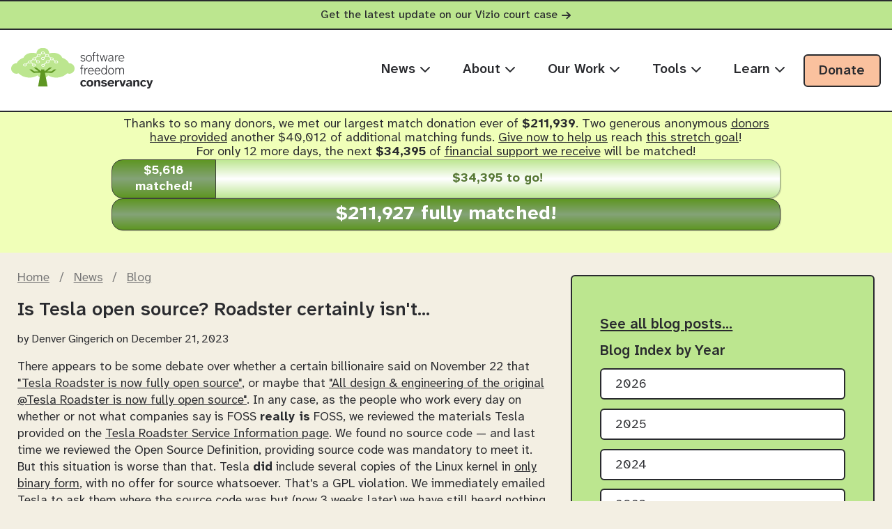

--- FILE ---
content_type: text/html; charset=utf-8
request_url: https://sfconservancy.org/blog/2023/dec/21/tesla-no-source-code-no-safety/
body_size: 7961
content:


<!DOCTYPE html><html lang="en" prefix="og: http://ogp.me/ns#">

<!DOCTYPE html>
<html lang="en" prefix="og: http://ogp.me/ns#">
  <head>
    <title>Is Tesla open source? Roadster certainly isn't... - Conservancy Blog - Software Freedom Conservancy</title>
    <meta http-equiv="content-type" content="text/html; charset=utf-8" />
    <meta name="viewport" content="width=device-width, initial-scale=1, shrink-to-fit=no" />
    <meta name="description" content="The Software Freedom Conservancy provides a non-profit home and services to Free, Libre and Open Source Software (FLOSS) projects." />
    <meta name="keywords" content="software, freedom, conservancy, open source, gnu, GNU, Open Source, Free and Open Source, Free and Open Source Software, FLOSS, FOSS, protect, protection, help, policy, linux, non-profit" />
    <link rel="shortcut icon" href="/static/favicon.641dcd867f20.ico" type="image/x-icon" />
    <link rel="stylesheet" type="text/css" href="/static/css/tachyons.min.b08933e143e6.css"/>
    <link rel="stylesheet" type="text/css" media="(min-width: 67em)" href="/static/css/conservancy-bigscreen.0ac8bcb524e0.css" />
    <link rel="stylesheet" type="text/css" media="screen" href="/static/css/conservancy.0df4fc650f78.css" />
    <script src="/static/js/conservancy.0701dc242404.js" ></script>
    



<meta property="twitter:card" content="summary">
<meta property="twitter:site" content="@conservancy">

<meta property="og:type" content="website">
<meta property="og:locale" content="en_US">
<meta property="og:site_name" content="Software Freedom Conservancy">



<meta property="og:url" content="https://sfconservancy.org/blog/2023/dec/21/tesla-no-source-code-no-safety/">



<meta property="og:title" content="Is Tesla open source? Roadster certainly isn't...">



<meta property="og:description" content="There appears to be some debate over whether a certain billionaire said on November 22 that "Tesla Roadster is now fully open source", or maybe that "All design & engineering of the original @Tesla Roadster is now fully open source".  In any case, as the people who work every day on whether or not what companies say is FOSS really is FOSS, we reviewed the materials Tesla provided on the Tesla Roadster Service Information page.  We found no source code  — and last time we reviewed the Open Source Definition, providing source code was mandatory to meet it.  But this situation is worse than that. Tesla did include several copies of the Linux kernel in only binary form, with no offer for source whatsoever.  That's a GPL violation.  We immediately emailed Tesla to ask them where the source code was but (now 3 weeks later) we have still heard nothing back.">







<meta property="og:image" content="https://sfconservancy.org/static/img/conservancy-logo.png">











  </head>

  <body class="conservancy-blog">

  <a class="notification-bar" href="/copyleft-compliance/vizio.html" role="alert" aria-label="Important notification: Get the latest update on our Vizio court case">Get the latest update on our Vizio court case <svg class="arrow-right" aria-hidden="true"><use href="/static/img/font_awesome_subset.8fba61a09652.svg#arrow-right"></use></svg></a>

  <header class="header-container">
      <div class="header-inner"> 

        <nav id="primary-nav-bar">
          <a href="/" class="header-logo-link">
            <img src="/static/img/conservancy-header-logo.322da8acaa91.svg" alt="Software Freedom Conservancy" class="header-logo" width="284" height="90" />
          </a>

          <button id="mobile-menu-toggle" class="dn-ns bg-transparent bn pa2 pointer" aria-expanded="false" aria-controls="main-mobile-nav">
              <svg style="color: var(--orange); width: 30px; height: 30px;"><use href="/static/img/font_awesome_subset.8fba61a09652.svg#bars"></use></svg>
              <span class="sr-only">Toggle navigation menu</span>
          </button>

          <ul id="main-desktop-list" role="menu"> 

            <li class="News"><a href="/news/" role="menuitem" aria-haspopup="true">News <svg class="menu-arrow"><use href="/static/img/font_awesome_subset.8fba61a09652.svg#chevron-down"></use></svg></a> 
              <ul class="dropdown-menu-list">
 
 <li>
  <a class_="dropdown-item-link" href="/news/">
   <h3>
    Press Releases
   </h3>
  </a>
 </li>
 <li>
  <a class_="dropdown-item-link" href="/press/">
   <h3>
    Press
   </h3>
  </a>
 </li>
 <li>
  <a class_="dropdown-item-link" href="/blog/">
   <h3>
    Blog
   </h3>
  </a>
 </li>
 <li>
  <a class_="dropdown-item-link" href="/press/vizio-coverage.html">
   <h3>
    Vizio Lawsuit in the News
   </h3>
  </a>
 </li>
 <li>
  <a class_="dropdown-item-link" href="/press/inthenews.html">
   <h3>
    Our Issues in the News
   </h3>
  </a>
 </li>
</ul>

            </li>
            <li class="About"><a href="/about/" role="menuitem" aria-haspopup="true">About <svg class="menu-arrow"><use href="/static/img/font_awesome_subset.8fba61a09652.svg#chevron-down"></use></svg></a> 
              <ul class="dropdown-menu-list">
 
 <li class="Sponsors">
  <a class_="dropdown-item-link" href="/sponsors/">
   <h3>
    Sponsors
   </h3>
  </a>
 </li>
 <li class="Sustainers">
  <a class_="dropdown-item-link" href="/sustainer/">
   <h3>
    Sustainers
   </h3>
  </a>
 </li>
 <li class="Directors">
  <a class_="dropdown-item-link" href="/about/board/">
   <h3>
    Board of Directors
   </h3>
  </a>
 </li>
 <li class="Staff">
  <a class_="dropdown-item-link" href="/about/staff/">
   <h3>
    Staff
   </h3>
  </a>
 </li>
 <li class="Eval">
  <a class_="dropdown-item-link" href="/about/eval-committee/">
   <h3>
    Evaluation Committee
   </h3>
  </a>
 </li>
 <li class="Outside">
  <a class_="dropdown-item-link" href="/about/outside/">
   <h3>
    Outside Counsel, et alia
   </h3>
  </a>
 </li>
 <li class="Transparency">
  <a class_="dropdown-item-link" href="/about/transparency">
   <h3>
    Transparency
   </h3>
  </a>
 </li>
 <li class="Contact">
  <a class_="dropdown-item-link" href="/about/contact/">
   <h3>
    Contact
   </h3>
  </a>
 </li>
</ul>
 
            </li>
            <li class="OurWork"><a href="/activities" role="menuitem" aria-haspopup="true">Our Work <svg class="menu-arrow" ><use href="/static/img/font_awesome_subset.8fba61a09652.svg#chevron-down"></use></svg></a> 
              <ul class="dropdown-menu-list">
 
 <li class="CopyleftCompliance">
  <a class_="dropdown-item-link" href="/copyleft-compliance/">
   <h3>
    Copyleft Compliance
   </h3>
   <p class_="dropdown-description">
    We defend and uphold the rights of software users and consumers under copyleft licenses.
   </p>
  </a>
 </li>
 <li class="ImpactLitigaton">
  <a class_="dropdown-item-link" href="/copyleft-compliance/past-lawsuits.html">
   <h3>
    Impact Litigation
   </h3>
   <p class_="dropdown-description">
    We defend the legal rights of software users. Learn the details, status, and stakes of our court cases.
   </p>
  </a>
 </li>
 <li class="GiveUpGitHub">
  <a class_="dropdown-item-link" href="https://GiveUpGitHub.org">
   <h3>
    Give Up GitHub
   </h3>
   <p class_="dropdown-description">
    We urge FOSS Developers to <em>Give Up GitHub!</em>  Learn why.
   </p>
  </a>
 </li>
 <li class="Outreachy">
  <a class_="dropdown-item-link" href="https://outreachy.org">
   <h3>
    Outreachy
   </h3>
   <p class_="dropdown-description">
    We offer internships for anyone who faces under&shy;representation, systemic bias, or discrimination in the tech industry.
   </p>
  </a>
 </li>
 <li class="FOSSY">
  <a class_="dropdown-item-link" href="https://fossy.ca">
   <h3>
    FOSSY
   </h3>
   <p class_="dropdown-description">
    Our annual community-oriented conference focused on the creation and impact of free and open source software.
   </p>
  </a>
 </li>
</ul>

            </li>
            <li class="Tools"><a href="#" role="menuitem" aria-haspopup="true">Tools <svg class="menu-arrow" ><use href="/static/img/font_awesome_subset.8fba61a09652.svg#chevron-down"></use></svg></a>
              <ul class="dropdown-menu-list">
 
 <li class="MemberProjects">
  <a class_="dropdown-item-link" href="/projects/">
   <h3>
    Member Projects
   </h3>
   <p class_="dropdown-description">
    We provide non-profit infrastructure and services to our members creating Free/Libre and Open Source Software.
   </p>
  </a>
 </li>
 <li class="UseTheSource">
  <a class_="dropdown-item-link" href="/usethesource/">
   <h3>
    Use The Source
   </h3>
   <p class_="dropdown-description">
    Our tool for evaluating the source code candidates companies must provide for GPLed software.
   </p>
  </a>
 </li>
 <li class="OpenWrtOneRouter">
  <a class_="dropdown-item-link" href="/activities/openwrt-one.html">
   <h3>
    OpenWrt One
   </h3>
   <p class_="dropdown-description">
    We designed and built the first ever wireless Internet router designed with software freedom and right to repair in mind.
   </p>
  </a>
 </li>
</ul>

            </li>
            <li class="Learn"><a href="/learn" role="menuitem" aria-haspopup="true">Learn <svg class="menu-arrow" ><use href="/static/img/font_awesome_subset.8fba61a09652.svg#chevron-down"></use></svg></a>
              <ul class="dropdown-menu-list">
 
 <li>
  <a class_="dropdown-item-link" href="/casts/the-corresponding-source/">
   <h3>
    The Corresponding Source
   </h3>
   <p class_="dropdown-description">
    A bi-weekly oggcast about legal, policy, and many other issues in the Free, Libre, and Open Source Software (FLOSS) world. 
   </p>
  </a>
 </li>
 <li>
  <a class_="dropdown-item-link" href="/copyleft-compliance/glossary.html">
   <h3>
    Glossary of Terms
   </h3>
   <p class_="dropdown-description">
    A list of terms you might be unfamiliar with but occur frequently in our work.
   </p>
  </a>
 </li>
 <li>
  <a class_="dropdown-item-link" href="/press/qanda.html">
   <h3>
    FAQ About the Vizio Lawsuit
   </h3>
   <p class_="dropdown-description">
    Your most frequently asked questions about the Vizio lawsuit, answered in one place.
   </p>
  </a>
 </li>
</ul>

            </li>
            <li>
              <a href="/donate/" class="desktop-donate-btn">Donate</a> 
            </li>
          </ul>
        </nav>


      </div>
    </header>

    <div id="main-mobile-nav" class="mobile-nav-overlay" aria-hidden="true">
        <div class="mobile-nav-header">
            <a href="/" class="mobile-logo-link">
                <img src="/static/img/conservancy-header-logo.322da8acaa91.svg" alt="Software Freedom Conservancy" width="200" />
            </a>
            <button id="mobile-nav-close" class="bg-transparent bn pa2 pointer">
                <svg style="color: var(--navy); width: 30px; height: 30px;"><use href="/static/img/font_awesome_subset.8fba61a09652.svg#xmark"></use></svg>
                <span class="sr-only">Close navigation menu</span>
            </button>
        </div>

        <nav class="mobile-nav-content" aria-label="Main Mobile Navigation">
            <ul class="mobile-main-menu list" role="menu">
                <li class="News"><a href="/news/" role="menuitem" aria-haspopup="true">News <svg class="menu-arrow" ><use href="/static/img/font_awesome_subset.8fba61a09652.svg#chevron-down"></use></svg></a>
                    <ul class="dropdown-menu-list">
 
 <li>
  <a class_="dropdown-item-link" href="/news/">
   <h3>
    Press Releases
   </h3>
  </a>
 </li>
 <li>
  <a class_="dropdown-item-link" href="/press/">
   <h3>
    Press
   </h3>
  </a>
 </li>
 <li>
  <a class_="dropdown-item-link" href="/blog/">
   <h3>
    Blog
   </h3>
  </a>
 </li>
 <li>
  <a class_="dropdown-item-link" href="/press/vizio-coverage.html">
   <h3>
    Vizio Lawsuit in the News
   </h3>
  </a>
 </li>
 <li>
  <a class_="dropdown-item-link" href="/press/inthenews.html">
   <h3>
    Our Issues in the News
   </h3>
  </a>
 </li>
</ul>

                </li>
                <li class="About"><a href="/about/" role="menuitem" aria-haspopup="true">About <svg class="menu-arrow" ><use href="/static/img/font_awesome_subset.8fba61a09652.svg#chevron-down"></use></svg></a>
                    <ul class="dropdown-menu-list">
 
 <li class="Sponsors">
  <a class_="dropdown-item-link" href="/sponsors/">
   <h3>
    Sponsors
   </h3>
  </a>
 </li>
 <li class="Sustainers">
  <a class_="dropdown-item-link" href="/sustainer/">
   <h3>
    Sustainers
   </h3>
  </a>
 </li>
 <li class="Directors">
  <a class_="dropdown-item-link" href="/about/board/">
   <h3>
    Board of Directors
   </h3>
  </a>
 </li>
 <li class="Staff">
  <a class_="dropdown-item-link" href="/about/staff/">
   <h3>
    Staff
   </h3>
  </a>
 </li>
 <li class="Eval">
  <a class_="dropdown-item-link" href="/about/eval-committee/">
   <h3>
    Evaluation Committee
   </h3>
  </a>
 </li>
 <li class="Outside">
  <a class_="dropdown-item-link" href="/about/outside/">
   <h3>
    Outside Counsel, et alia
   </h3>
  </a>
 </li>
 <li class="Transparency">
  <a class_="dropdown-item-link" href="/about/transparency">
   <h3>
    Transparency
   </h3>
  </a>
 </li>
 <li class="Contact">
  <a class_="dropdown-item-link" href="/about/contact/">
   <h3>
    Contact
   </h3>
  </a>
 </li>
</ul>

                </li>
                <li class="OurWork"><a href="/activities" role="menuitem" aria-haspopup="true">Our Work <svg class="menu-arrow" ><use href="/static/img/font_awesome_subset.8fba61a09652.svg#chevron-down"></use></svg></a>
                    <ul class="dropdown-menu-list">
 
 <li class="CopyleftCompliance">
  <a class_="dropdown-item-link" href="/copyleft-compliance/">
   <h3>
    Copyleft Compliance
   </h3>
   <p class_="dropdown-description">
    We defend and uphold the rights of software users and consumers under copyleft licenses.
   </p>
  </a>
 </li>
 <li class="ImpactLitigaton">
  <a class_="dropdown-item-link" href="/copyleft-compliance/past-lawsuits.html">
   <h3>
    Impact Litigation
   </h3>
   <p class_="dropdown-description">
    We defend the legal rights of software users. Learn the details, status, and stakes of our court cases.
   </p>
  </a>
 </li>
 <li class="GiveUpGitHub">
  <a class_="dropdown-item-link" href="https://GiveUpGitHub.org">
   <h3>
    Give Up GitHub
   </h3>
   <p class_="dropdown-description">
    We urge FOSS Developers to <em>Give Up GitHub!</em>  Learn why.
   </p>
  </a>
 </li>
 <li class="Outreachy">
  <a class_="dropdown-item-link" href="https://outreachy.org">
   <h3>
    Outreachy
   </h3>
   <p class_="dropdown-description">
    We offer internships for anyone who faces under&shy;representation, systemic bias, or discrimination in the tech industry.
   </p>
  </a>
 </li>
 <li class="FOSSY">
  <a class_="dropdown-item-link" href="https://fossy.ca">
   <h3>
    FOSSY
   </h3>
   <p class_="dropdown-description">
    Our annual community-oriented conference focused on the creation and impact of free and open source software.
   </p>
  </a>
 </li>
</ul>

                </li>
                <li class="Tools"><a href="/tools" role="menuitem" aria-haspopup="true">Tools <svg class="menu-arrow" ><use href="/static/img/font_awesome_subset.8fba61a09652.svg#chevron-down"></use></svg></a>
                    <ul class="dropdown-menu-list">
 
 <li class="MemberProjects">
  <a class_="dropdown-item-link" href="/projects/">
   <h3>
    Member Projects
   </h3>
   <p class_="dropdown-description">
    We provide non-profit infrastructure and services to our members creating Free/Libre and Open Source Software.
   </p>
  </a>
 </li>
 <li class="UseTheSource">
  <a class_="dropdown-item-link" href="/usethesource/">
   <h3>
    Use The Source
   </h3>
   <p class_="dropdown-description">
    Our tool for evaluating the source code candidates companies must provide for GPLed software.
   </p>
  </a>
 </li>
 <li class="OpenWrtOneRouter">
  <a class_="dropdown-item-link" href="/activities/openwrt-one.html">
   <h3>
    OpenWrt One
   </h3>
   <p class_="dropdown-description">
    We designed and built the first ever wireless Internet router designed with software freedom and right to repair in mind.
   </p>
  </a>
 </li>
</ul>

                </li>
                <li class="Learn"><a href="/learn" role="menuitem" aria-haspopup="true">Learn <svg class="menu-arrow" ><use href="/static/img/font_awesome_subset.8fba61a09652.svg#chevron-down"></use></svg></a>
                    <ul class="dropdown-menu-list">
 
 <li>
  <a class_="dropdown-item-link" href="/casts/the-corresponding-source/">
   <h3>
    The Corresponding Source
   </h3>
   <p class_="dropdown-description">
    A bi-weekly oggcast about legal, policy, and many other issues in the Free, Libre, and Open Source Software (FLOSS) world. 
   </p>
  </a>
 </li>
 <li>
  <a class_="dropdown-item-link" href="/copyleft-compliance/glossary.html">
   <h3>
    Glossary of Terms
   </h3>
   <p class_="dropdown-description">
    A list of terms you might be unfamiliar with but occur frequently in our work.
   </p>
  </a>
 </li>
 <li>
  <a class_="dropdown-item-link" href="/press/qanda.html">
   <h3>
    FAQ About the Vizio Lawsuit
   </h3>
   <p class_="dropdown-description">
    Your most frequently asked questions about the Vizio lawsuit, answered in one place.
   </p>
  </a>
 </li>
</ul>

                </li>
                
                <li class="mobile-donate"><a href="/donate/" role="menuitem">Donate</a></li>
            </ul>
        </nav>
    </div>



  

 
<div class="fundraiser-top-text ph3 pt2 pb3 mb2 mb3-ns">
  <div class="mw8 center ph2 ph4-ns">
    <div class="mt2 mb3 tc">
    
     
       
        Thanks to so many donors, we met <em>our largest match donation ever of <strong>$211,939</strong></em>.
        Two generous anonymous <a href="/news/2026/jan/14/match-challenge-extended-by-40012/">donors have provided</a> <em>another $40,012</em> of <em>additional</em> matching funds. 
          <a href="/sustainer/">Give now to help us</a> reach <a href="/news/2026/jan/14/match-challenge-extended-by-40012/">this stretch goal</a>!<br/>
         
          For only 12 more days, the
         
        next <b>$34,395</b> of <a href="/sustainer/">financial support we receive</a> will be matched!
       
      
      <a href="/sustainer/" style="text-decoration: none !important">
        <div id="siteprogressbar" class="flex items-stretch w-100">
     
          <div class="progress ph1 pv1 b flex items-center" style="flex-basis: 5617.50px">
            <span id="site-fundraiser-match-count" class="soFarText tc w-100">$5,618 matched!</span>
          </div>
          <div class="final-goal pv1 b flex items-center" style="flex-basis: 34394.50px">
            <span id="site-fundraiser-final-goal" class="goalText tc w-100 ph1">$34,395 to go!</span>
          </div>
     
        </div>
      </a>
      <a href="/sustainer/" style="text-decoration: none !important">
        <div id="siteprogressbar" class="flex items-stretch w-100">
     
          <div class="progress matched ph1 pv1 b flex items-center" style="flex-basis: 211927.00px">
           <span id="site-fundraiser-match-count" class="soFarText tc w-100 ph1 done">$211,927 fully matched!</span>
          </div>
     
        </div>
      </a>
   
    </div>
  </div>
</div>
 


    <div>
      
 <div id="container" class="mw8 center ph2 ph3">
     <div id="mainContent">
<div class="breadcrumbs">
  <p><a href="/">Home</a> / <a href="/news/">News</a> / <a href="/blog/">Blog</a></p>
</div>



<div class="blog-entry">

<h2 class="clear"
  >Is Tesla open source? Roadster certainly isn't...</h2>


<p class="date">by <span class="author">Denver Gingerich</span>
  on December 21, 2023
</p>




<p>There appears to be some debate over whether a certain billionaire said on November 22 that <a href="https://www.theverge.com/2023/11/23/23973701/tesla-roadster-is-now-fully-open-source">"Tesla Roadster is now fully open source"</a>, or maybe that <a href="https://twitter.com/elonmusk/status/1727392569238159491">"All design & engineering of the original @Tesla Roadster is now fully open source"</a>.  In any case, as the people who work every day on whether or not what companies say is FOSS <b>really is</b> FOSS, we reviewed the materials Tesla provided on the <a href="https://service.tesla.com/roadster">Tesla Roadster Service Information page</a>.  We found no source code  — and last time we reviewed the Open Source Definition, providing source code was mandatory to meet it.  But this situation is worse than that. Tesla <b>did</b> include several copies of the Linux kernel in <a href="https://github.com/teslamotors/roadster/tree/main/Diagnostic%20Software">only binary form</a>, with no offer for source whatsoever.  That's a GPL violation.  We immediately emailed Tesla to ask them where the source code was but (now 3 weeks later) we have still heard nothing back.</p>

<p>Tesla's violation is not surprising, given their past behavior. We've written before about <a href="https://sfconservancy.org/blog/2018/may/18/tesla-incomplete-ccs/">Tesla's prior inabilities to provide complete source code</a>.  But now Tesla has completely backslid from incomplete source code all the way to "no source or offer".  Instead of learning from its past mistakes, Tesla has increased its erratic behavior to make even more mistakes of the same type.</p>

<p>Now you may wonder why we care about a company that is decidedly not open source, and about code that is relatively old at this point.  Well, we believe that people should have the right and ability to repair their software, no matter how old, and that this applies to everything that contains software, including TVs, wireless routers, and (in this case) cars.</p>

<p>The need for being able to repair here is not hypothetical. The dangers of Tesla drivers' inability to fix the software in their cars is palpable.  After discussing safety concerns in the software on its cars with the NHTSA, Tesla recently did a voluntary recall on <a href="https://arstechnica.com/cars/2023/12/more-than-2-million-teslas-are-being-recalled-due-to-unsafe-autopilot/">all cars it has produced in the past 10 years</a>.  This recall is *due to faulty software*, which was only discovered to be faulty after <b><a href="https://www.washingtonpost.com/technology/2023/06/10/tesla-autopilot-crashes-elon-musk/">many drivers died</a></b>.   Neither NHTSA nor the public has the right to review Tesla's actual software for safety.  If Tesla at least complied with the GPL, regulatory bodies and the public could review those portions for safety. (Of course, we think Tesla should be required to make the source for even those parts of the software not governed by GPL available to the public for security audits and review.) </p>

<p>Tesla has taken a strong and disturbing position: they'd rather keep their source code secret than increase safety for software in cars.  Furthermore, rather than letting car owners fix their cars, they were forced to wait for Tesla to both agree that there was a problem, and then work on Tesla's own schedule to release a fix for the problem.  If owners had the source code, the owners (and the press, who uncovered the systematic problems in this case) could more quickly identify that there was a problem to begin with, and then implement a fix right away, instead of waiting for Tesla to decide they wanted to do something about it.</p>

<p>By refusing to comply with the GPL agreements, Tesla is not only violating licenses - it is making its cars more dangerous, and removing the ability of owners to fix problems when they arise.  This cannot continue, and we again call on Tesla today to give all its customers the complete source code for all copylefted software Tesla has distributed to them.  This is common sense, and is merely what the agreements require.</p>

<p>Of course, we're just as concerned as anyone that owners might make software modifications to their car that decrease safety.  We support certification requirements for any software that is installed to drive on the road.  Just as it is completely legal for a consumer to build their own car from parts, and be subject to safety inspection before driving it on public roads, so too should that apply to software.  Tesla, sadly, continues to maintain the fiction that they know better than everyone what's safe for software in cars to do — even after it's been shown that Tesla's software is killing people.  As a for-profit automaker, in this regard Tesla is actually held to a lower burden than a hobbyist who built their own car.</p>

<p>We hope you will stand with us in calling on all companies to follow the terms of the copyleft agreements they are bound by. Violating the GPL and using proprietary software is not, as Tesla claims, the only way to keep drivers safe, instead it's downright dangerous.</p>




<p class="permalink"><a href="/blog/2023/dec/21/tesla-no-source-code-no-safety/">[permalink]</a></p>



<p class="blog-tags">Tags:
  
  <a href="/blog/?tag=conservancy">conservancy</a></p>





</div>


<p class="blog-comments">Please email any comments on this entry to
  <a href="mailto:info@sfconservancy.org">info@sfconservancy.org</a>.</p>

<p><span class="continued"><a href="/blog/">Other Conservancy Blog entries&hellip;</a></span></p>

</div>
         <div id="sidebar" class="">


<h2><a href="/blog/">See all blog posts&hellip;</a></h2>
<!-- <p><a href="/blog/query/">Query...</a></p> -->

<h2>Blog Index by Year</h2>
<ul>
<li><a href="/blog/2026/">2026</a></li><li><a href="/blog/2025/">2025</a></li><li><a href="/blog/2024/">2024</a></li><li><a href="/blog/2023/">2023</a></li><li><a href="/blog/2022/">2022</a></li><li><a href="/blog/2021/">2021</a></li><li><a href="/blog/2020/">2020</a></li><li><a href="/blog/2019/">2019</a></li><li><a href="/blog/2018/">2018</a></li><li><a href="/blog/2017/">2017</a></li><li><a href="/blog/2016/">2016</a></li><li><a href="/blog/2015/">2015</a></li><li><a href="/blog/2014/">2014</a></li><li><a href="/blog/2013/">2013</a></li><li><a href="/blog/2012/">2012</a></li><li><a href="/blog/2011/">2011</a></li><li><a href="/blog/2010/">2010</a></li>
</ul>


<h2>Blogs by Tag</h2>
<ul>

<li><a href="/blog/?tag=conservancy">conservancy</a></li>

<li><a href="/blog/?tag=gpl">GPL</a></li>

<li><a href="/blog/?tag=supporter">supporter</a></li>

<li><a href="/blog/?tag=licensing">licensing</a></li>

<li><a href="/blog/?tag=conferences">conferences</a></li>

<li><a href="/blog/?tag=law">law</a></li>

<li><a href="/blog/?tag=events">events</a></li>

<li><a href="/blog/?tag=FreedomforEveryone">software freedom for everyone</a></li>

<li><a href="/blog/?tag=member-projects">Member Projects</a></li>

<li><a href="/blog/?tag=outreachy">Outreachy</a></li>

<li><a href="/blog/?tag=sustainability">FOSS Sustainability</a></li>

<li><a href="/blog/?tag=diversity">diversity</a></li>

<li><a href="/blog/?tag=resources">resources</a></li>

<li><a href="/blog/?tag=copyleftconf">Copyleft Conf</a></li>

<li><a href="/blog/?tag=ContractPatch">ContractPatch</a></li>

<li><a href="/blog/?tag=filings">Filings</a></li>

<li><a href="/blog/?tag=godot">Godot</a></li>

<li><a href="/blog/?tag=reproducible-builds">Reproducible Builds</a></li>

<li><a href="/blog/?tag=yir-2016">Year In Review 2016</a></li>

<li><a href="/blog/?tag=fundraiser">fundraiser</a></li>

<li><a href="/blog/?tag=cla">CLA</a></li>

<li><a href="/blog/?tag=wine">Wine</a></li>

<li><a href="/blog/?tag=yir-2015">Year In Review 2015</a></li>

<li><a href="/blog/?tag=kallithea">Kallithea</a></li>

<li><a href="/blog/?tag=qemu">QEMU</a></li>

<li><a href="/blog/?tag=selenium">Selenium</a></li>

<li><a href="/blog/?tag=gsoc">Google Summer of Code</a></li>

<li><a href="/blog/?tag=homebrew">Homebrew</a></li>

<li><a href="/blog/?tag=inkscape">inkscape</a></li>

<li><a href="/blog/?tag=patent">patent</a></li>

<li><a href="/blog/?tag=security">security</a></li>

<li><a href="/blog/?tag=clojars">Clojars</a></li>

<li><a href="/blog/?tag=Git">Git</a></li>

<li><a href="/blog/?tag=hackfests">Hackfests</a></li>

<li><a href="/blog/?tag=racket">Racket</a></li>

<li><a href="/blog/?tag=cyborg">cyborg</a></li>

<li><a href="/blog/?tag=phpmyadmin">phpMyAdmin</a></li>

<li><a href="/blog/?tag=pypy">pypy</a></li>

<li><a href="/blog/?tag=volunteer">volunteer</a></li>

<li><a href="/blog/?tag=accounting">Accounting</a></li>

<li><a href="/blog/?tag=librehealth">LibreHealth</a></li>

<li><a href="/blog/?tag=Shotwell">Shotwell</a></li>

<li><a href="/blog/?tag=inclusion">inclusion</a></li>

<li><a href="/blog/?tag=jquery">jQuery</a></li>

<li><a href="/blog/?tag=microblocks">microblocks</a></li>

<li><a href="/blog/?tag=sourceware">sourceware</a></li>

</ul>

<h2>Blogs by Author</h2>
<ul>

<li><a href="/blog/?author=Vladimir Bejdo">Vladimir Bejdo</a></li>

<li><a href="/blog/?author=kate">Kate Chapman</a></li>

<li><a href="/blog/?author=pchestek">Pamela Chestek</a></li>

<li><a href="/blog/?author=denver">Denver Gingerich</a></li>

<li><a href="/blog/?author=denverandbkuhn">Bradley M. Kühn and Denver Gingerich</a></li>

<li><a href="/blog/?author=hawkinsw">Will Hawkins</a></li>

<li><a href="/blog/?author=esquiring">Fred Jennings</a></li>

<li><a href="/blog/?author=debandkaren">Deb and Karen</a></li>

<li><a href="/blog/?author=JeffKing">Jeff King</a></li>

<li><a href="/blog/?author=bkuhn">Bradley M. Kühn</a></li>

<li><a href="/blog/?author=conservancybrolt">Conservancy + Bro LT</a></li>

<li><a href="/blog/?author=cwebber">Christine Lemmer-Webber</a></li>

<li><a href="/blog/?author=deb">Deb Nicholson</a></li>

<li><a href="/blog/?author=Sourceware PLC">Sourceware PLC</a></li>

<li><a href="/blog/?author=rick">Rick Sanders</a></li>

<li><a href="/blog/?author=bkuhnandkaren">Bradley M. Kühn and Karen M. Sandler</a></li>

<li><a href="/blog/?author=karen">Karen Sandler</a></li>

<li><a href="/blog/?author=tony">Tony Sebro</a></li>

<li><a href="/blog/?author=sage">Sage A. Sharp</a></li>

<li><a href="/blog/?author=brett">Brett Smith</a></li>

<li><a href="/blog/?author=allstaff">Conservancy&#x27;s Staff</a></li>

<li><a href="/blog/?author=pono">Daniel Takamori</a></li>

<li><a href="/blog/?author=Outreachy Team">Outreachy Team</a></li>

<li><a href="/blog/?author=marina">Marina Zhurakhinskaya</a></li>

<li><a href="/blog/?author=mollydb">Molly deBlanc</a></li>

</ul>
         </div>
   </div>

    </div>

    <footer class="footer-container" role="contentinfo">
      <div class="footer-inner">
       
        <a href="/" id="footer-logo-link">
          <img class="footer-logo" src="/static/img/conservancy-header-logo.322da8acaa91.svg" alt="Software Freedom Conservancy" />
        </a>

        
        <div class="social-links">
          <a class="social-x" href="https://x.com/conservancy" aria-label="X">
            <svg class="fa-icon" aria-hidden="true"><use href="/static/img/font_awesome_subset.8fba61a09652.svg#x-twitter"></use></svg>
          </a>
          <a class="social-facebook" href="https://www.facebook.com/SoftwareFreedomConservancy/" aria-label="Facebook">
            <svg class="fa-icon" aria-hidden="true"><use href="/static/img/font_awesome_subset.8fba61a09652.svg#facebook-f"></use></svg>
          </a>
          <a class="social-youtube" href="https://www.youtube.com/channel/UCUEeuNvX2UyTTyTYXR9dm_A" aria-label="YouTube">
            <svg class="fa-icon" aria-hidden="true"><use href="/static/img/font_awesome_subset.8fba61a09652.svg#youtube"></use></svg>
          </a>
          <a class="social-mastodon" href="https://social.sfconservancy.org/conservancy" aria-label="Fediverse">
            <svg class="fa-icon" aria-hidden="true"><use href="/static/img/font_awesome_subset.8fba61a09652.svg#mastodon"></use></svg>
          </a>
        </div>

        
        <div class="footer-nav">
          <nav aria-label="Footer navigation">
            <ul>
              <li><a href="/">Main Page</a></li>
              <li><a href="/about/">Contact</a></li>
              <li><a href="/sponsors/">Sponsors</a></li>
              <li><a href="/feeds/omnibus/">RSS Feed</a></li>
              <li><a href="/donate/" id="footer-donate-btn" aria-label="Donate to Software Freedom Conservancy">Donate</a></li>
            </ul>
          </nav>
        </div>

        
        <div class="charity-info">
          <p>Software Freedom Conservancy is a 501(c)(3) non-profit charity.</p>
        </div>

      </div>
      
      
      
      <div class="site-footer-info">
        <div class="privacy-policy">
          <p><a href="/privacy-policy/">Privacy Policy</a> last updated 22 December 2020.</p>
        </div>
        <div class="cc-license">
          <p>This page and its contents are licensed under a <a rel="license" href="https://creativecommons.org/licenses/by-sa/4.0"> Creative Commons Attribution-Share Alike 4.0 International License</a>.</p>
        </div>
        <a class="cc-logo" rel="license" href="https://creativecommons.org/licenses/by-sa/4.0">
          <img src="/static/img/creative-commons-footer-icons.42c681015296.svg" alt="Creative Commons Attribution-Share Alike 4.0 International License" />
        </a>
      </div>


    </footer>

    <script src="/static/js/mobile-nav.ed67bf382581.js"></script> 
  </body>
</html>


--- FILE ---
content_type: text/javascript
request_url: https://sfconservancy.org/static/js/mobile-nav.ed67bf382581.js
body_size: 1220
content:
// A dedicated script for mobile navigation.
// It assumes the CSS is correctly set up for the slide-out and accordion behaviors.

document.addEventListener('DOMContentLoaded', function() {
    // 1. Mobile Menu Open/Close Elements
    const mobileMenuToggle = document.getElementById('mobile-menu-toggle');
    const mainMobileNav = document.getElementById('main-mobile-nav');
    const mobileNavClose = document.getElementById('mobile-nav-close');
    const body = document.body;
    // 2. Check if the required elements exist
    if (mobileMenuToggle && mainMobileNav && mobileNavClose) {
        // Handle opening the menu
        mobileMenuToggle.addEventListener('click', function() {
            mainMobileNav.classList.add('is-open');
            body.classList.add('nav-open'); // Add class to body to prevent scrolling
            mainMobileNav.setAttribute('aria-hidden', 'false');
            mobileMenuToggle.setAttribute('aria-expanded', 'true');
        });
        // Handle closing the menu
        mobileNavClose.addEventListener('click', function() {
            mainMobileNav.classList.remove('is-open');
            body.classList.remove('nav-open'); // Remove class from body
            mainMobileNav.setAttribute('aria-hidden', 'true');
            mobileMenuToggle.setAttribute('aria-expanded', 'false');
        });
        
    } else {
        console.error("Mobile navigation elements not found. Please ensure IDs 'mobile-menu-toggle', 'main-mobile-nav', and 'mobile-nav-close' are correct in your HTML.");
    }

    // 3. Accordion Functionality
    const mobileMainMenuItems = document.querySelectorAll('.mobile-main-menu > li');

    mobileMainMenuItems.forEach(item => {
        // Find the main link with a submenu indicator (aria-haspopup)
        const parentLink = item.querySelector('a[aria-haspopup="true"]');
        // Find the submenu <ul>
        const submenu = item.querySelector('ul');

        if (parentLink && submenu) {
            
            // Prevent the main link from navigating and toggle the submenu
            parentLink.addEventListener('click', function(event) {
                // Check if the screen width is within the mobile range (using a common breakpoint)
                if (window.matchMedia('(max-width: 66.999em)').matches) {
                    event.preventDefault(); 
                    
                    // Toggle the 'is-expanded' class on the parent <li>
                    item.classList.toggle('is-expanded');
                    
                    if (item.classList.contains('is-expanded')) {
                        // Expand the submenu by setting max-height to its scroll height
                        submenu.style.maxHeight = submenu.scrollHeight + 'px';
                        parentLink.setAttribute('aria-expanded', 'true');
                    } else {
                        // Collapse the submenu
                        submenu.style.maxHeight = '0';
                        parentLink.setAttribute('aria-expanded', 'false');
                    }
                    
                    // Close other open accordions
                    mobileMainMenuItems.forEach(otherItem => {
                        if (otherItem !== item && otherItem.classList.contains('is-expanded')) {
                            otherItem.classList.remove('is-expanded');
                            const otherSubmenu = otherItem.querySelector('ul');
                            if (otherSubmenu) {
                                otherSubmenu.style.maxHeight = '0';
                                otherItem.querySelector('a[aria-haspopup="true"]').setAttribute('aria-expanded', 'false');
                            }
                        }
                    });
                }
            });
        }
    });

    // 4. Ensure accordion max-height is recalculated on window resize
    window.addEventListener('resize', function() {
        mobileMainMenuItems.forEach(item => {
            if (item.classList.contains('is-expanded')) {
                const submenu = item.querySelector('ul');
                if (submenu) {
                    // Recalculate max-height in case content reflowed
                    submenu.style.maxHeight = submenu.scrollHeight + 'px';
                }
            }
        });
    });
});


--- FILE ---
content_type: image/svg+xml
request_url: https://sfconservancy.org/static/img/conservancy-header-logo.322da8acaa91.svg
body_size: 25030
content:
<svg width="221" height="65" viewBox="0 0 221 65" fill="none" xmlns="http://www.w3.org/2000/svg">
<path d="M111.62 22.2294C110.22 22.2294 108.34 21.4894 107.72 19.7494L108.8 19.3294C109.16 20.5494 110.34 21.2494 111.64 21.2494C113.12 21.2494 114.16 20.4694 114.16 19.3494C114.16 18.2294 113.36 17.7694 111.66 17.3694L110.78 17.1694C109.06 16.7694 107.98 16.2094 107.98 14.5894C107.98 13.0694 109.4 11.8694 111.44 11.8694C112.96 11.8694 114.38 12.5894 114.92 13.8494L113.86 14.2694C113.5 13.3294 112.4 12.8494 111.4 12.8494C110.04 12.8494 109.06 13.5894 109.06 14.5294C109.06 15.3694 109.64 15.8494 111.08 16.1694L111.94 16.3694C114 16.8494 115.24 17.4094 115.24 19.2694C115.24 20.9894 113.7 22.2294 111.62 22.2294ZM120.967 22.2294C118.867 22.2294 116.467 20.6694 116.467 17.0494C116.467 13.4294 118.867 11.8694 120.967 11.8694C123.047 11.8694 125.447 13.4294 125.447 17.0494C125.447 20.6694 123.047 22.2294 120.967 22.2294ZM120.967 21.2294C122.667 21.2294 124.307 19.9294 124.307 17.0494C124.307 14.1694 122.667 12.8694 120.967 12.8694C119.247 12.8694 117.607 14.1694 117.607 17.0494C117.607 19.9294 119.247 21.2294 120.967 21.2294ZM127.742 21.9894V12.9694H126.042V12.0694H127.742V10.0494C127.742 8.14938 128.162 7.66938 129.942 7.66938H130.862V8.64938H129.882C129.102 8.64938 128.862 8.82938 128.862 9.84938V12.0694H130.862V12.9694H128.862V21.9894H127.742ZM135.58 21.9894C133.96 21.9894 133.46 21.5894 133.46 19.6694V12.9694H131.76V12.0694H133.46V9.58938H134.58V12.0694H136.6V12.9694H134.58V19.6294C134.58 20.7894 134.76 20.9894 135.68 20.9894H136.58V21.9894H135.58ZM140.631 21.9894L137.691 12.0694H138.891L141.071 19.8894L143.351 12.0694H144.451L146.791 19.8894L148.891 12.0694H150.071L147.171 21.9894H146.331L143.891 13.5694L141.431 21.9894H140.631ZM154.221 22.2294C152.281 22.2294 150.821 21.2894 150.821 19.5494C150.821 17.2694 152.921 16.2294 157.561 15.8894V15.6294C157.561 13.9094 156.801 12.8094 155.081 12.8094C153.701 12.8094 152.801 13.5694 152.581 14.5694L151.421 14.2894C151.941 12.6894 153.401 11.8694 155.061 11.8694C157.501 11.8694 158.661 13.2094 158.661 15.7294V18.1094C158.661 19.9894 158.821 21.1094 159.021 21.9894H158.101L157.701 20.3894C157.261 21.3094 156.181 22.2294 154.221 22.2294ZM154.301 21.2694C156.021 21.2694 157.561 20.4094 157.561 18.0694V16.7894C153.681 17.0694 151.961 17.9094 151.961 19.4894C151.961 20.5494 152.881 21.2694 154.301 21.2694ZM161.558 21.9894V12.0694H162.378L162.718 13.9494C163.218 12.9894 164.498 11.8894 166.258 11.9694V13.0494C163.538 13.1094 162.678 14.8094 162.678 17.4494V21.9894H161.558ZM171.527 22.2294C168.647 22.2294 166.947 19.9494 166.947 17.0894C166.947 13.9094 168.887 11.8694 171.487 11.8694C174.427 11.8694 175.987 14.5294 175.807 17.1294H168.087C168.107 20.3294 170.227 21.2294 171.607 21.2294C172.827 21.2294 173.647 20.6894 174.147 19.9694L175.247 20.3694C174.587 21.3494 173.447 22.2294 171.527 22.2294ZM174.627 16.2094C174.607 14.7094 173.547 12.8694 171.487 12.8694C169.967 12.8694 168.427 13.7294 168.127 16.2094H174.627ZM109.04 41.9894V32.9694H107.34V32.0694H109.04V30.0494C109.04 28.1494 109.46 27.6694 111.24 27.6694H112.16V28.6494H111.18C110.4 28.6494 110.16 28.8294 110.16 29.8494V32.0694H112.16V32.9694H110.16V41.9894H109.04ZM114.082 41.9894V32.0694H114.902L115.242 33.9494C115.742 32.9894 117.022 31.8894 118.782 31.9694V33.0494C116.062 33.1094 115.202 34.8094 115.202 37.4494V41.9894H114.082ZM124.05 42.2294C121.17 42.2294 119.47 39.9494 119.47 37.0894C119.47 33.9094 121.41 31.8694 124.01 31.8694C126.95 31.8694 128.51 34.5294 128.33 37.1294H120.61C120.63 40.3294 122.75 41.2294 124.13 41.2294C125.35 41.2294 126.17 40.6894 126.67 39.9694L127.77 40.3694C127.11 41.3494 125.97 42.2294 124.05 42.2294ZM127.15 36.2094C127.13 34.7094 126.07 32.8694 124.01 32.8694C122.49 32.8694 120.95 33.7294 120.65 36.2094H127.15ZM134.319 42.2294C131.439 42.2294 129.739 39.9494 129.739 37.0894C129.739 33.9094 131.679 31.8694 134.279 31.8694C137.219 31.8694 138.779 34.5294 138.599 37.1294H130.879C130.899 40.3294 133.019 41.2294 134.399 41.2294C135.619 41.2294 136.439 40.6894 136.939 39.9694L138.039 40.3694C137.379 41.3494 136.239 42.2294 134.319 42.2294ZM137.419 36.2094C137.399 34.7094 136.339 32.8694 134.279 32.8694C132.759 32.8694 131.219 33.7294 130.919 36.2094H137.419ZM144.188 42.2294C142.028 42.2294 140.008 40.4894 140.008 37.1294C140.008 33.8094 141.828 31.8694 144.188 31.8694C145.988 31.8694 146.968 32.7494 147.528 33.7894V27.8294H148.628V38.3294C148.628 38.8094 148.628 40.1094 148.968 41.9894H147.948L147.488 40.3894C146.968 41.4094 145.928 42.2294 144.188 42.2294ZM144.368 41.2494C146.328 41.2494 147.528 39.6094 147.528 37.1094C147.528 34.5294 146.288 32.8694 144.368 32.8694C142.348 32.8694 141.148 34.4494 141.148 37.1294C141.148 39.7494 142.368 41.2494 144.368 41.2494ZM155.304 42.2294C153.204 42.2294 150.804 40.6694 150.804 37.0494C150.804 33.4294 153.204 31.8694 155.304 31.8694C157.384 31.8694 159.784 33.4294 159.784 37.0494C159.784 40.6694 157.384 42.2294 155.304 42.2294ZM155.304 41.2294C157.004 41.2294 158.644 39.9294 158.644 37.0494C158.644 34.1694 157.004 32.8694 155.304 32.8694C153.584 32.8694 151.944 34.1694 151.944 37.0494C151.944 39.9294 153.584 41.2294 155.304 41.2294ZM161.91 41.9894V32.0694H162.73L162.99 33.6694C163.39 32.8894 164.49 31.8894 166.03 31.8894C167.65 31.8894 168.55 32.6694 168.97 33.7894C169.67 32.6094 170.75 31.8894 172.27 31.8894C174.57 31.8894 175.49 33.4494 175.49 35.4694V41.9894H174.37V35.8094C174.37 34.1494 173.83 32.8694 172.13 32.8694C170.45 32.8694 169.25 34.1294 169.25 36.4694V41.9894H168.15V35.8094C168.15 34.1494 167.63 32.8694 165.93 32.8694C164.37 32.8694 163.03 34.1894 163.03 36.4694V41.9894H161.91ZM112.6 61.2294C109.38 61.2294 107.58 59.1094 107.58 55.9894C107.58 52.8894 109.62 50.8094 112.62 50.8094C114.34 50.8094 116.1 51.5094 116.98 53.3494L114.6 54.2094C114.26 53.3894 113.56 53.0294 112.76 53.0294C111.6 53.0294 110.48 53.8294 110.48 55.9894C110.48 58.2094 111.62 59.0094 112.76 59.0094C113.64 59.0094 114.26 58.6094 114.62 58.0094L116.96 58.8494C115.98 60.5694 114.2 61.2294 112.6 61.2294ZM122.462 61.2294C119.782 61.2294 117.282 59.6094 117.282 56.0094C117.282 52.4294 119.782 50.8094 122.462 50.8094C125.162 50.8094 127.642 52.4294 127.642 56.0094C127.642 59.6094 125.162 61.2294 122.462 61.2294ZM122.462 59.0094C123.722 59.0094 124.762 58.2094 124.762 56.0094C124.762 53.8294 123.722 53.0294 122.462 53.0294C121.222 53.0294 120.182 53.8294 120.182 56.0094C120.182 58.2094 121.222 59.0094 122.462 59.0094ZM129.165 60.9894V51.0694H131.605L131.985 52.4094C132.445 51.6494 133.525 50.8094 135.065 50.8094C137.605 50.8094 138.405 52.2894 138.405 54.9094V60.9894H135.585V55.6294C135.585 54.2094 135.485 53.0294 133.945 53.0294C132.625 53.0294 131.985 53.9894 131.985 55.8494V60.9894H129.165ZM144.471 61.2494C142.211 61.2494 140.371 60.3494 139.651 58.7094L142.091 57.8294C142.331 58.6894 143.371 59.1694 144.511 59.1694C145.511 59.1694 146.411 58.8094 146.411 58.1094C146.411 57.6294 146.011 57.3294 144.811 57.1094L143.191 56.8294C141.311 56.4694 140.011 55.5694 140.011 53.9294C140.011 51.8894 142.131 50.8094 144.451 50.8094C146.331 50.8094 148.091 51.4294 148.831 53.0694L146.411 53.9494C146.111 53.2094 145.371 52.8694 144.371 52.8694C143.311 52.8694 142.711 53.2494 142.711 53.7894C142.711 54.2694 143.071 54.5094 143.991 54.6694L145.671 54.9894C148.011 55.4294 149.131 56.1694 149.131 57.9294C149.131 60.1094 147.031 61.2494 144.471 61.2494ZM155.265 61.2294C152.065 61.2294 149.905 59.2094 149.905 55.9894C149.905 52.8294 152.285 50.8094 155.145 50.8094C158.405 50.8094 160.405 53.3494 160.165 56.7694H152.705C152.985 58.3894 154.105 59.0094 155.185 59.0094C156.165 59.0094 156.845 58.6894 157.245 58.2294L159.545 59.0494C158.545 60.5094 156.925 61.2294 155.265 61.2294ZM157.505 55.0094C157.425 53.7294 156.485 52.9494 155.225 52.9494C154.045 52.9494 152.985 53.4894 152.685 55.0094H157.505ZM161.534 60.9894V51.0694H163.754L164.294 52.8894C164.914 51.3494 165.994 50.7494 167.534 50.8094V53.6494C165.374 53.4294 164.354 54.1694 164.354 56.1094V60.9894H161.534ZM171.63 60.9894L168.09 51.0694H171.03L173.21 57.9694L175.41 51.0694H178.35L174.79 60.9894H171.63ZM181.922 61.2294C180.022 61.2294 178.482 60.1294 178.482 58.3294C178.482 55.9894 181.122 55.0694 185.182 54.7694V54.4694C185.182 53.3094 184.542 52.7494 183.342 52.7494C182.442 52.7494 181.742 53.1694 181.542 53.9894L179.142 53.1494C179.762 51.7894 181.322 50.8094 183.482 50.8094C186.322 50.8094 187.882 51.9694 187.882 54.9294V57.1294C187.882 58.4894 188.042 60.1094 188.222 60.9894H185.602L185.242 59.7694C184.522 60.7894 183.382 61.2294 181.922 61.2294ZM182.942 59.2694C184.222 59.2694 185.182 58.7294 185.182 56.9094V56.5094C182.802 56.6694 181.422 57.0894 181.422 58.1294C181.422 58.8094 182.042 59.2694 182.942 59.2694ZM189.977 60.9894V51.0694H192.417L192.797 52.4094C193.257 51.6494 194.337 50.8094 195.877 50.8094C198.417 50.8094 199.217 52.2894 199.217 54.9094V60.9894H196.397V55.6294C196.397 54.2094 196.297 53.0294 194.757 53.0294C193.437 53.0294 192.797 53.9894 192.797 55.8494V60.9894H189.977ZM205.702 61.2294C202.482 61.2294 200.682 59.1094 200.682 55.9894C200.682 52.8894 202.722 50.8094 205.722 50.8094C207.442 50.8094 209.202 51.5094 210.082 53.3494L207.702 54.2094C207.362 53.3894 206.662 53.0294 205.862 53.0294C204.702 53.0294 203.582 53.8294 203.582 55.9894C203.582 58.2094 204.722 59.0094 205.862 59.0094C206.742 59.0094 207.362 58.6094 207.722 58.0094L210.062 58.8494C209.082 60.5694 207.302 61.2294 205.702 61.2294ZM211.437 64.2294V62.1494H212.157C213.357 62.1494 213.677 62.0494 213.977 61.2094L214.077 60.9494L210.317 51.0694H213.357L215.397 57.4894L217.357 51.0694H220.397L216.657 61.0494C215.717 63.5094 215.017 64.2294 212.597 64.2294H211.437Z" fill="#292A2E"/>
<path fill-rule="evenodd" clip-rule="evenodd" d="M48.2989 0.99028C43.7059 1.04221 39.8974 4.15056 39.5793 8.25201C39.5446 8.70008 39.5583 9.13822 39.6068 9.57233C38.1024 9.09048 36.4792 8.76996 34.7657 8.6371C27.3041 8.05853 20.8136 11.3204 19.3345 16.1189C14.3998 17.717 10.4826 20.8253 8.5519 24.811C4.16969 24.5829 0.366737 27.9112 0.0248642 32.3202C-0.322432 36.7993 3.00899 40.7207 7.47914 41.0673C8.89374 41.177 10.261 40.9015 11.4676 40.3522C14.9588 44.0277 20.3397 46.6125 26.5137 47.0913C32.0754 47.5225 37.239 46.1579 41.1472 43.6254C42.6912 46.1781 45.5587 48.0664 48.9865 48.5766V48.6591C49.0889 48.6491 49.1877 48.6166 49.2891 48.6041C49.3926 48.6169 49.4873 48.6488 49.5917 48.6591V48.5766C53.0249 48.0691 55.8853 46.181 57.4311 43.6254C61.3393 46.1579 66.5303 47.5225 72.0921 47.0913C78.266 46.6126 83.6195 44.0277 87.1106 40.3522C88.3173 40.9015 89.6845 41.177 91.0991 41.0673C95.5692 40.7207 98.9282 36.7993 98.5809 32.3202C98.239 27.9112 94.4361 24.5829 90.0538 24.811C88.1231 20.8253 84.1784 17.717 79.2438 16.1189C77.7647 11.3204 71.3016 8.05853 63.8401 8.6371C62.1266 8.76996 60.5033 9.09048 58.9989 9.57233C59.0474 9.13822 59.0613 8.70008 59.0264 8.25201C58.7084 4.15056 54.8723 1.04224 50.2793 0.99028C49.9731 0.986758 49.6563 0.993795 49.3441 1.01774C49.3256 1.01952 49.3074 1.01595 49.2891 1.01774C49.2708 1.01595 49.2525 1.01952 49.2341 1.01774C48.9218 0.99354 48.6051 0.986671 48.2989 0.99028ZM49.1791 6.49159H49.3167C50.0961 6.49159 50.8026 6.71083 51.3246 7.09673C51.8467 7.48263 52.1774 8.03234 52.1774 8.6371C52.1774 8.8156 52.1221 8.99154 52.0673 9.15972L54.3779 10.8651C54.8586 10.5957 55.4164 10.425 56.0558 10.425C56.8349 10.425 57.5416 10.6463 58.0638 11.0302C58.5859 11.414 58.944 11.9658 58.944 12.5705C58.944 12.9685 58.7525 13.3245 58.5039 13.6433L61.7496 16.0089C62.1607 15.8369 62.6224 15.7338 63.125 15.7338C63.9044 15.7338 64.6384 15.953 65.1604 16.3389C65.6825 16.7248 66.0132 17.2745 66.0132 17.8793C66.0132 18.2208 65.8696 18.5311 65.6831 18.8145L68.7638 21.0426C69.1797 20.8656 69.6568 20.74 70.1666 20.74C70.946 20.74 71.6525 20.9592 72.1746 21.3451C72.6967 21.731 73.0273 22.2808 73.0273 22.8855C73.0273 23.4903 72.6967 24.04 72.1746 24.4259C71.6525 24.8118 70.946 25.031 70.1666 25.031C69.3873 25.031 68.6808 24.8118 68.1587 24.4259C67.6366 24.04 67.2785 23.4903 67.2785 22.8855C67.2785 22.4187 67.525 21.9966 67.8561 21.6477L64.9679 19.5297C64.4676 19.8455 63.8231 20.0523 63.125 20.0523C62.4884 20.0523 61.926 19.8792 61.4471 19.6122L59.1365 21.2901C59.3358 21.5333 59.5074 21.7962 59.5766 22.0878C59.5997 22.185 59.6041 22.2871 59.6041 22.3904C59.6041 22.9951 59.2735 23.5448 58.7514 23.9307C58.4903 24.1237 58.183 24.2953 57.8437 24.3984C57.674 24.4498 57.505 24.4818 57.321 24.5084C57.137 24.535 56.9382 24.5358 56.7434 24.5358C56.1305 24.5358 55.5617 24.3998 55.093 24.1508L51.8472 26.5438C52.1818 26.8259 52.4306 27.1972 52.5349 27.5891C52.5697 27.7197 52.5899 27.836 52.5899 27.9742C52.5899 28.5789 52.2593 29.1011 51.7372 29.487C51.6067 29.5835 51.4764 29.6847 51.3246 29.7621C51.0209 29.9169 50.6749 30.0339 50.3069 30.0922C50.1229 30.1213 49.9241 30.1196 49.7292 30.1196C48.9498 30.1196 48.2433 29.8729 47.7212 29.487C47.4602 29.294 47.2365 29.0812 47.0886 28.8268C47.0147 28.6996 46.9627 28.5543 46.9235 28.4142C46.8844 28.2742 46.8685 28.1253 46.8685 27.9741C46.8685 27.3694 47.1992 26.8197 47.7212 26.4338C48.2433 26.0479 48.9498 25.8011 49.7292 25.8011C50.1183 25.8011 50.4906 25.8872 50.8295 25.9937L54.3228 23.463C54.198 23.304 54.0991 23.1464 54.0202 22.9679C53.9414 22.7894 53.8827 22.59 53.8827 22.3903C53.8827 21.7855 54.2133 21.2338 54.7354 20.8499C54.866 20.754 54.9962 20.6771 55.148 20.6024C55.6036 20.3782 56.159 20.2448 56.7434 20.2448C57.3293 20.2448 57.8537 20.4004 58.3113 20.6299L60.6768 18.9245C60.5615 18.7703 60.4486 18.6043 60.3743 18.4293C60.3 18.2544 60.2642 18.0707 60.2642 17.8792C60.2642 17.4062 60.5302 16.9935 60.8694 16.6414L57.6786 14.3034C57.2127 14.5463 56.66 14.716 56.0557 14.716C55.3699 14.716 54.7641 14.5266 54.2678 14.2208L51.5997 16.1738C51.8381 16.4313 52.0146 16.7298 52.0948 17.054C52.1215 17.1621 52.1498 17.2699 52.1498 17.3841C52.1498 17.9888 51.8192 18.5386 51.2971 18.9245C51.1666 19.0209 51.0114 19.1247 50.857 19.1995C50.5482 19.3492 50.2124 19.4489 49.8392 19.5021C49.6527 19.5287 49.4565 19.5296 49.2616 19.5296C48.4822 19.5296 47.7757 19.3103 47.2536 18.9244C46.7316 18.5385 46.4009 17.9888 46.4009 17.384C46.4009 16.7793 46.7315 16.2275 47.2536 15.8437C47.7758 15.4598 48.4825 15.2385 49.2616 15.2385C49.7988 15.2385 50.3154 15.3461 50.747 15.5411L53.5251 13.5056C53.3374 13.2209 53.195 12.9127 53.195 12.5704C53.195 12.4772 53.2039 12.3848 53.2225 12.2953C53.2795 12.0269 53.4157 11.7775 53.5801 11.5527L51.4896 10.0123C50.9585 10.4886 50.1944 10.81 49.3166 10.81C48.5858 10.81 47.9293 10.5483 47.4186 10.2048L45.3556 11.6352C45.5379 11.9167 45.6582 12.2339 45.6582 12.5704C45.6582 13.1752 45.3276 13.6974 44.8055 14.0833C44.2834 14.4692 43.5769 14.7159 42.7975 14.7159C42.2772 14.7159 41.7896 14.5973 41.3672 14.4133L38.1214 16.6139C38.4829 16.972 38.7816 17.3889 38.7816 17.8792C38.7816 17.9778 38.7763 18.0875 38.7541 18.1817C38.6876 18.4646 38.5249 18.7141 38.3415 18.9519L40.7071 20.6573C41.0566 20.5424 41.4296 20.4648 41.8348 20.4648C42.6142 20.4648 43.3207 20.7115 43.8428 21.0974C44.3649 21.4833 44.6955 22.0055 44.6955 22.6103C44.6955 23.2151 44.3649 23.7648 43.8428 24.1507C43.3207 24.5366 42.6142 24.7833 41.8348 24.7833C41.0555 24.7833 40.347 24.5367 39.8269 24.1507C39.3067 23.7647 38.9742 23.2147 38.9742 22.6103C38.9742 22.3332 39.0372 22.0744 39.1667 21.8401C39.2315 21.723 39.3236 21.6159 39.4143 21.51C39.5049 21.4041 39.6046 21.3018 39.7168 21.2075L37.5438 19.6121C37.0765 19.8582 36.5297 20.0522 35.9209 20.0522C35.1665 20.0522 34.4838 19.7832 33.968 19.4195L30.9422 21.51C31.3077 21.7963 31.5945 22.1728 31.7124 22.5828C31.7517 22.7195 31.7674 22.8501 31.7674 22.9954C31.7674 23.2582 31.6618 23.4803 31.5474 23.7106L34.2155 25.636C34.5745 25.5144 34.9533 25.4435 35.3708 25.4435C36.1502 25.4435 36.8842 25.6627 37.4063 26.0486C37.9284 26.4345 38.259 26.9843 38.259 27.589C38.259 28.1937 37.9284 28.7455 37.4063 29.1294C36.8841 29.5132 36.1499 29.7345 35.3708 29.7345C34.9812 29.7345 34.6099 29.7003 34.2705 29.597C34.1009 29.5453 33.9273 29.4791 33.7754 29.4044C33.6236 29.3297 33.4934 29.2253 33.3628 29.1294C32.8407 28.7455 32.5101 28.1937 32.5101 27.589C32.5101 27.05 32.8523 26.5883 33.2803 26.2137L30.8597 24.4807C30.3387 24.8653 29.6573 25.1409 28.8792 25.1409C27.9891 25.1409 27.209 24.831 26.6787 24.3432L23.818 26.3237C23.9565 26.4883 24.0865 26.6859 24.1756 26.8738C24.2202 26.9678 24.2608 27.049 24.2857 27.1489C24.3105 27.2487 24.3131 27.3457 24.3131 27.4515C24.3131 28.0562 23.9826 28.608 23.4604 28.9918C23.3299 29.0878 23.1997 29.1922 23.0478 29.2669C22.7441 29.4163 22.398 29.516 22.0301 29.5695C21.8461 29.5962 21.6472 29.5969 21.4524 29.5969C20.6733 29.5969 19.9391 29.3756 19.4169 28.9918C18.8948 28.6079 18.5642 28.0562 18.5642 27.4514C18.5642 26.8467 18.8949 26.2969 19.4169 25.911C19.939 25.5251 20.673 25.3059 21.4524 25.3059C21.9955 25.3059 22.4747 25.4367 22.9103 25.636L26.1285 23.4354C26.0829 23.2895 26.0185 23.1571 26.0185 22.9953C26.0185 22.3906 26.3491 21.8409 26.8712 21.455C27.3933 21.0691 28.0998 20.8223 28.8792 20.8223C29.2115 20.8223 29.5434 20.881 29.8419 20.9599L30.282 20.6298L30.3371 20.6023L33.2528 18.6219C33.1371 18.3887 33.0327 18.1432 33.0327 17.8792C33.0327 17.2744 33.3633 16.7247 33.8854 16.3388C34.4075 15.9529 35.1415 15.7337 35.9209 15.7337C36.3632 15.7337 36.7554 15.8181 37.1312 15.9537L37.5163 15.7062L40.432 13.6982C40.1509 13.3672 39.9093 12.9968 39.9093 12.5704C39.9093 11.9656 40.2674 11.4139 40.7895 11.03C41.3117 10.6462 42.0184 10.4249 42.7975 10.4249C43.466 10.4249 44.0658 10.6002 44.5579 10.8925L46.6759 9.46217C46.5376 9.21069 46.4284 8.92744 46.4284 8.63697C46.4284 8.03224 46.759 7.48251 47.2811 7.0966C47.7688 6.73607 48.4598 6.54748 49.179 6.51896L49.1791 6.49159ZM49.3167 7.39931C48.7835 7.39931 48.2916 7.57248 47.9688 7.81191C47.7257 7.99225 47.5645 8.19721 47.5012 8.41705C47.4801 8.49037 47.4738 8.55867 47.4738 8.6371C47.4738 8.87246 47.564 9.09716 47.7488 9.29726C47.8105 9.36398 47.8878 9.42968 47.9689 9.4898C48.211 9.66935 48.5532 9.81496 48.9316 9.87489C49.0578 9.89488 49.1834 9.90236 49.3167 9.90236C49.8499 9.90236 50.3117 9.72983 50.637 9.48976C50.9638 9.24858 51.1321 8.94856 51.1321 8.63705C51.1321 8.32564 50.9638 8.05299 50.637 7.81186C50.3117 7.57176 49.8499 7.39931 49.3167 7.39931ZM42.7976 11.3327C42.2642 11.3327 41.7728 11.4799 41.4498 11.7178C41.2064 11.8972 41.0651 12.1226 41.0097 12.3505C40.9912 12.4264 40.9822 12.4921 40.9822 12.5705C40.9822 12.8058 41.0526 13.0306 41.2298 13.2307C41.2888 13.2974 41.3688 13.3631 41.4498 13.4232C41.7726 13.6627 42.2645 13.8083 42.7977 13.8083C43.3309 13.8083 43.7927 13.6633 44.118 13.4232C44.4447 13.1821 44.6131 12.882 44.6131 12.5705C44.6131 12.2591 44.4451 11.9576 44.118 11.7178C43.7924 11.4792 43.3311 11.3327 42.7976 11.3327ZM56.0558 11.3327C55.5223 11.3327 55.0585 11.4799 54.7355 11.7178C54.4921 11.8972 54.331 12.1226 54.2678 12.3505C54.2468 12.4264 54.2404 12.4921 54.2404 12.5705C54.2404 12.8058 54.3306 13.0306 54.5155 13.2307C54.5771 13.2974 54.6545 13.3631 54.7355 13.4232C55.0583 13.6627 55.5226 13.8083 56.0558 13.8083C56.5891 13.8083 57.0783 13.6633 57.4036 13.4232C57.7304 13.1821 57.8988 12.882 57.8988 12.5705C57.8988 12.2591 57.7307 11.9576 57.4036 11.7178C57.0781 11.4792 56.5893 11.3327 56.0558 11.3327ZM49.2617 16.1464C48.7282 16.1464 48.2669 16.3204 47.9413 16.559C47.696 16.7388 47.5363 16.9444 47.4737 17.1641C47.4529 17.2374 47.4463 17.3063 47.4463 17.3842C47.4463 17.6178 47.5361 17.8436 47.7213 18.0443C47.783 18.1112 47.8597 18.1766 47.9414 18.2369C48.1854 18.417 48.5065 18.5622 48.8766 18.622C49 18.6419 49.1284 18.6494 49.2617 18.6494C49.7949 18.6494 50.2868 18.4763 50.6095 18.2368C50.9337 17.9964 51.1046 17.6979 51.1046 17.3841C51.1046 17.0705 50.934 16.798 50.6095 16.5589C50.2865 16.321 49.7951 16.1464 49.2617 16.1464ZM35.921 16.6415C35.3875 16.6415 34.8961 16.8161 34.5732 17.0541C34.3298 17.2334 34.1687 17.4588 34.1055 17.6868C34.0845 17.7627 34.0781 17.8284 34.0781 17.9068C34.0781 18.1421 34.1683 18.3746 34.3531 18.567C34.4148 18.6311 34.4922 18.6719 34.5732 18.732C34.8153 18.9116 35.1575 19.0572 35.5359 19.1171C35.6621 19.1371 35.7877 19.1446 35.921 19.1446C36.4542 19.1446 36.916 18.9721 37.2413 18.732C37.5681 18.4908 37.7365 18.2182 37.7365 17.9068C37.7365 17.5954 37.5684 17.2938 37.2413 17.0541C36.9158 16.8155 36.4545 16.6415 35.921 16.6415ZM63.125 16.6415C62.5915 16.6415 62.1302 16.8155 61.8047 17.0541C61.5593 17.2339 61.3996 17.4593 61.337 17.6868C61.3162 17.7625 61.3096 17.829 61.3096 17.9068C61.3096 18.1404 61.3994 18.374 61.5846 18.567C61.6463 18.6313 61.723 18.6717 61.8047 18.732C62.0487 18.9121 62.3698 19.0573 62.7399 19.1171C62.8633 19.137 62.9917 19.1446 63.125 19.1446C63.6582 19.1446 64.1501 18.9714 64.4728 18.732C64.797 18.4915 64.9679 18.2205 64.9679 17.9068C64.9679 17.593 64.7973 17.2931 64.4728 17.0541C64.1498 16.8161 63.6584 16.6415 63.125 16.6415ZM56.7434 21.1526C56.21 21.1526 55.7186 21.3272 55.3956 21.5652C55.1522 21.7445 55.011 21.9502 54.9555 22.1703C54.937 22.2437 54.9281 22.3119 54.9281 22.3904C54.9281 22.6257 54.9985 22.8504 55.1756 23.0505C55.2347 23.1173 55.3146 23.183 55.3957 23.2431C55.6377 23.4226 55.98 23.5682 56.3584 23.6282C56.4845 23.6482 56.6102 23.6556 56.7435 23.6556C57.2767 23.6556 57.766 23.4831 58.0913 23.243C58.4181 23.0019 58.5589 22.7018 58.5589 22.3903C58.5589 22.0789 58.4184 21.8049 58.0913 21.5651C57.7658 21.3265 57.2769 21.1526 56.7434 21.1526ZM41.8349 21.3726C41.3017 21.3726 40.8373 21.5458 40.5146 21.7852C40.2714 21.9656 40.1102 22.1903 40.047 22.4179C40.0258 22.4938 40.0195 22.5595 40.0195 22.6379C40.0195 22.9517 40.1904 23.2502 40.5146 23.4906C40.7567 23.6702 41.0792 23.796 41.4498 23.8482C41.5734 23.8657 41.7016 23.8757 41.8349 23.8757C42.3682 23.8757 42.8574 23.7307 43.1827 23.4906C43.5095 23.2495 43.6779 22.9493 43.6779 22.6379C43.6779 22.3264 43.5095 22.0264 43.1827 21.7852C42.8574 21.5451 42.3681 21.3726 41.8349 21.3726ZM70.1666 21.6477C69.6332 21.6477 69.1418 21.8224 68.8188 22.0603C68.5754 22.2396 68.4342 22.4453 68.3787 22.6654C68.3602 22.7389 68.3512 22.8071 68.3512 22.8855C68.3512 23.1209 68.4217 23.3455 68.5988 23.5457C68.6579 23.6124 68.7378 23.6781 68.8189 23.7382C69.0609 23.9177 69.4032 24.0634 69.7816 24.1233C69.9077 24.1433 70.0334 24.1508 70.1667 24.1508C70.6999 24.1508 71.1642 23.9776 71.487 23.7382C71.8112 23.4976 71.9821 23.1993 71.9821 22.8855C71.9821 22.5718 71.8115 22.2994 71.487 22.0603C71.164 21.8223 70.7001 21.6477 70.1666 21.6477ZM28.8793 21.7302C28.3461 21.7302 27.8817 21.9033 27.559 22.1428C27.3158 22.3231 27.1546 22.5479 27.0914 22.7754C27.0702 22.8513 27.0639 22.917 27.0639 22.9955C27.0639 23.2308 27.1541 23.4635 27.339 23.6556C27.4006 23.7197 27.4779 23.7609 27.559 23.8207C27.8013 23.9992 28.1236 24.1455 28.4942 24.2058C28.6178 24.2258 28.746 24.2332 28.8793 24.2332C29.4128 24.2332 29.9042 24.0586 30.2272 23.8206C30.5517 23.5816 30.7223 23.3091 30.7223 22.9954C30.7223 22.6817 30.5514 22.3832 30.2272 22.1427C29.9044 21.9033 29.4125 21.7302 28.8793 21.7302ZM21.4525 26.2138C20.9193 26.2138 20.4275 26.387 20.1047 26.6264C19.8616 26.8067 19.7004 27.0314 19.6371 27.259C19.616 27.3349 19.6096 27.4006 19.6096 27.479C19.6096 27.7143 19.6998 27.947 19.8847 28.1392C19.9463 28.2033 20.0236 28.2445 20.1047 28.3042C20.347 28.4827 20.6891 28.6291 21.0675 28.6893C21.1936 28.7094 21.3192 28.7168 21.4526 28.7168C21.986 28.7168 22.4499 28.5421 22.7729 28.3042C23.0974 28.0651 23.268 27.7926 23.268 27.479C23.268 27.1652 23.0971 26.8668 22.7729 26.6263C22.4501 26.3869 21.9857 26.2138 21.4525 26.2138ZM35.3708 26.3513C34.8377 26.3513 34.3733 26.5244 34.0505 26.7639C33.8074 26.9442 33.6462 27.1492 33.5829 27.369C33.5618 27.4423 33.5555 27.5106 33.5555 27.5891C33.5555 27.746 33.6098 27.9126 33.693 28.0567C33.7346 28.1287 33.7689 28.1826 33.8305 28.2492C33.8921 28.3159 33.9694 28.382 34.0506 28.4418C34.2928 28.6203 34.6151 28.7666 34.9858 28.8269C35.1093 28.8469 35.2375 28.8543 35.3709 28.8543C35.9044 28.8543 36.3932 28.6804 36.7187 28.4417C37.0458 28.202 37.2138 27.9005 37.2138 27.589C37.2138 27.2776 37.0455 27.005 36.7187 26.7638C36.3934 26.5237 35.9041 26.3513 35.3708 26.3513ZM49.7293 26.7364C49.1958 26.7364 48.7345 26.8829 48.409 27.1215C48.1637 27.3012 48.0039 27.5267 47.9413 27.7541C47.9205 27.8299 47.9139 27.8963 47.9139 27.9742C47.9139 28.2078 48.0037 28.4336 48.1889 28.6343C48.2507 28.7012 48.3273 28.7666 48.409 28.8269C48.7343 29.067 49.1961 29.212 49.7293 29.212C50.2625 29.212 50.7544 29.0663 51.0771 28.8269C51.4013 28.5864 51.5447 28.2879 51.5447 27.9742C51.5447 27.6605 51.4017 27.3606 51.0771 27.1215C50.7542 26.8835 50.2627 26.7364 49.7293 26.7364Z" fill="#BCE68F"/>
<path d="M35.0518 31.423L42.6209 37.3491L35.7776 37.3889L31.9811 34.4778L28.2405 34.4538L34.9721 39.7338L35.0518 39.678V39.694L45.54 39.6381L45.7474 39.7976L41.903 60.8777L56.6982 60.9894L52.6066 40.005L53.0612 39.6461L63.5574 39.7019V39.686L63.6292 39.7418L70.3608 34.4618L66.6201 34.4857L62.8236 37.3969L55.9804 37.357L63.5574 31.431L59.4977 31.4789L52.0722 37.2693L51.5378 34.5097L46.7204 34.4618L46.2499 37.038L39.1115 31.4709L35.0518 31.423Z" fill="#5E9622"/>
</svg>
